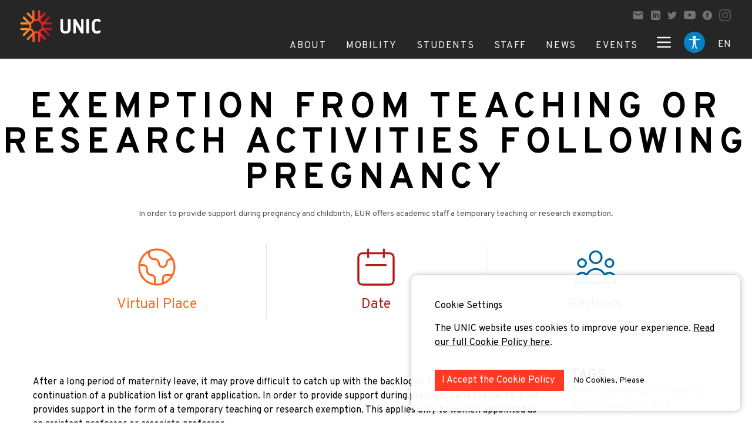

--- FILE ---
content_type: text/html; charset=UTF-8
request_url: https://unic.eu/en/open-cases/exemption-teaching-or-research-activities-following-pregnancy
body_size: 24059
content:
<html lang="en">
<head>
<title>UNIC European University</title>

<meta name="description" content="We are an alliance of ten universities rooted in ten specific post-industrial urban ecosystems, dedicated to unlocking new models of European learning, working and researching that will shape the future of higher education.">
<meta name="keywords" content="university, alliance, European universities, education, research, higher education, UNIC">

<!-- Open Graph (Facebook, LinkedIn, etc.) -->
<meta property="og:type" content="website">
<meta property="og:title" content="UNIC European University">
<meta property="og:description" content="We are an alliance of ten universities rooted in ten specific post-industrial urban ecosystems, dedicated to unlocking new models of European learning, working and researching that will shape the future of higher education.">
<meta property="og:image" content=/storage/app/media/unic_main_thmb.jpg>
<meta property="og:url" content="/open-cases/:slug">
<meta property="og:site_name" content="UNIC European University">

<!-- Twitter -->
<meta name="twitter:card" content="summary_large_image">
<meta name="twitter:title" content="UNIC European University">
<meta name="twitter:description" content="We are an alliance of ten universities rooted in ten specific post-industrial urban ecosystems, dedicated to unlocking new models of European learning, working and researching that will shape the future of higher education.">
<meta name="twitter:image" content=/storage/app/media/unic_main_thmb.jpg>
<meta name="twitter:site" content="@UNIC_EU">
<meta name="twitter:creator" content="@UNIC_EU">
<meta charset="utf-8">
<meta http-equiv="X-UA-Compatible" content="IE=edge">
<meta name="viewport" content="width=device-width, user-scalable=no">

<script>
  window.onload = () => {
    let images = document.querySelectorAll('img')
    images && images.forEach(image => !image.alt ? image.alt = 'image description' : '')
  }
</script>
<link rel="icon" type="image/svg" href="https://unic.eu/storage/app/media/faviconUnic.svg">
<link rel="preconnect" href="https://fonts.gstatic.com">
<link href="https://fonts.googleapis.com/css2?family=Overpass:ital,wght@0,100;0,200;0,300;0,400;0,600;0,700;0,800;0,900;1,100;1,200;1,300;1,400;1,600;1,700;1,800;1,900&display=swap" rel="stylesheet">
<script src="https://unic.eu/themes/unic-design/assets/js/svg-inject.min.js"></script>
<script src="https://cdnjs.cloudflare.com/ajax/libs/jquery/3.6.0/jquery.min.js" integrity="sha512-894YE6QWD5I59HgZOGReFYm4dnWc1Qt5NtvYSaNcOP+u1T9qYdvdihz0PPSiiqn/+/3e7Jo4EaG7TubfWGUrMQ==" crossorigin="anonymous" referrerpolicy="no-referrer"></script>
<script src="/modules/system/assets/js/framework-min.js"></script>
<link rel="stylesheet" href="https://unic.eu/themes/unic-design/assets/build/css/app.css">
<link rel="stylesheet" href="https://unic.eu/themes/unic-design/assets/build/css/brands.min.css">
<link rel="stylesheet" href="https://unic.eu/combine/aa4dea5d16dc2744cdaa55d102ccc1f5-1708958588">
<link
        rel="stylesheet"
        href="https://unpkg.com/swiper@7/swiper-bundle.min.css"
/>
<link rel="stylesheet" href="https://cdnjs.cloudflare.com/ajax/libs/photoswipe/4.1.3/photoswipe.css"
      integrity="sha512-/lf2y2d7SFJau+G4TGgXCWJOAUxyDmJD+Tb35CdqoMZAQ8eNX0sgDKISlcxCtGpEAuyb1Q5vGPfB1XMettf0FA=="
      crossorigin="anonymous" referrerpolicy="no-referrer"/>
<style>
    .swiper-wrapper {
        height: auto;
    }
</style><style>
    /* Custom font face for dyslexic font if you have it */
    @font-face {
        font-family: 'OpenDyslexic';
        src: url('/fonts/OpenDyslexic-Regular.otf') format('opentype');

    }
    .font-dyslexic {
        font-family: 'OpenDyslexic', sans-serif;
    }

    .high-contrast * {
        --tw-bg-opacity: 1;
        background-color: #000000 !important;
        color: yellow !important;
    }

    .high-visibility * {
        background-color: #ffffcc !important;
        color: #000 !important;
    }
</style>
<script async src="https://www.googletagmanager.com/gtag/js?id=G-KFV5046VQH"></script>
<script>
  window.dataLayer = window.dataLayer || [];
  function gtag(){dataLayer.push(arguments);}
  gtag('js', new Date());

  gtag('config', 'G-KFV5046VQH');
  
  // Function to get all cookies
  function getAllCookies() {
      return document.cookie.split(";").map(cookie => cookie.trim());
  }

  // Function to delete a cookie by name
  function deleteCookie(name) {
      document.cookie = name + "necessary=; expires=Thu, 01 Jan 1970 00:00:00 UTC; path=/;";
      document.cookie = name + "consent=; expires=Thu, 01 Jan 1970 00:00:00 UTC; path=/;";
      document.cookie = name + "statistical=; expires=Thu, 01 Jan 1970 00:00:00 UTC; path=/;";
      location.reload();
  }

  // Function to check for cookies starting with "sg-cookie" and containing "necessary"
  function checkAndDeleteCookies() {
      const cookies = getAllCookies();

      cookies.forEach(cookie => {
          const [cookieName] = cookie.split("=");

          // Check if the cookie name starts with "sg-cookie" and contains "necessary"
          if (cookieName.startsWith("sg-cookie") && (cookieName.includes("necessary") || cookieName.includes("statistical"))) {
              deleteCookie(cookieName.substring(0, cookieName.lastIndexOf("-") + 1));
          }
      });
  }

  // Run the function to check and delete the matching cookies
  checkAndDeleteCookies();
</script>

<script>(function(w,d,s,l,i){w[l]=w[l]||[];w[l].push({'gtm.start':
new Date().getTime(),event:'gtm.js'});var f=d.getElementsByTagName(s)[0],
j=d.createElement(s),dl=l!='dataLayer'?'&l='+l:'';j.async=true;j.src=
'https://www.googletagmanager.com/gtm.js?id='+i+dl;f.parentNode.insertBefore(j,f);
})(window,document,'script','dataLayer','GTM-TDM6QTSX');</script>
</head>
<body>
<script defer>
    function skipToContent() {
        return {
            visible: false,
            init() {
                window.addEventListener('keydown', this.handleFirstTab.bind(this));
                this.setupSkipLink();
            },
            handleFirstTab(e) {
                if (e.key === 'Tab') {
                    this.visible = true;
                    window.removeEventListener('keydown', this.handleFirstTab.bind(this));
                }
            },
            setupSkipLink() {
                const skipBtn = document.getElementById('skip-to-content');
                const content = document.querySelector('[data-main-content]');

                if (skipBtn && content) {
                    skipBtn.addEventListener('click', (e) => {
                        e.preventDefault();
                        this.visible = false;
                        content.focus();
                        content.scrollIntoView({ behavior: 'smooth' });
                    });
                }
            }
        };
    }
    function accessibility() {
        return {
            contrast: 'normal',
            font: 'sans',
            fontSize: 100,
            isDyslexia: false,
            show: false,
            setHeroBannerPadding() {
                const heroBannersAfterHeader = document.querySelectorAll(
                    "header + .unic--hero-banner",
                );
                heroBannersAfterHeader.forEach((element) => {
                    const unicNavBar = document.querySelector(".unic--navbar");
                    if (element == null || unicNavBar == null) {
                        return;
                    }
                    element.style.paddingTop = (unicNavBar.offsetHeight-1) + "px";
                });
            },
            loadSettings() {
                window.addEventListener('toggle-div', () => { this.show = !this.show });
                this.contrast = localStorage.getItem('contrast') || 'normal';
                this.font = localStorage.getItem('font') || 'sans';
                this.fontSize = parseInt(localStorage.getItem('fontSize')) || 100;

                this.applyContrast(this.contrast);
                this.applyFont();
                this.applyFontSize();
                this.setHeroBannerPadding();
            },

            get contrastClass() {
                return {
                    'high-contrast': this.contrast === 'high-contrast',
                    'high-visibility': this.contrast === 'high-visibility'
                };
            },

            applyContrast(contrast) {
                this.contrast = contrast;
                document.body.classList.remove('high-contrast', 'high-visibility');
                if (this.contrast !== 'normal') {
                    document.body.classList.add(this.contrast);
                }
                const logo = document.getElementById('unic_logo');
                if (logo) {
                    if (contrast === 'high-visibility') {
                        logo.src = 'https://unic.eu/themes/unic-design/assets/images/unic_logo_black.png'; // High-visibility version
                    } else {
                        logo.src = 'https://unic.eu/themes/unic-design/assets/images/unic_logo.png'; // Normal version
                    }
                }
                localStorage.setItem('contrast', this.contrast);
            },

            applyFont() {
                document.body.classList.remove('font-serif', 'font-dyslexic');
                if (this.isDyslexia) {
                    this.font = 'dyslexic';
                    document.body.classList.add('font-dyslexic');
                } else {
                    this.font = 'sans';
                    document.body.classList.add(`font-${this.font}`);
                }
                localStorage.setItem('font', this.font);
            },

            changeFontSize(amount) {
                this.fontSize = Math.min(Math.max(this.fontSize + amount, 60), 200); // limits: 60%–200%
                this.applyFontSize();
            },

            applyFontSize() {
                document.documentElement.style.fontSize = this.fontSize + '%';
                localStorage.setItem('fontSize', this.fontSize);
                this.setHeroBannerPadding();
            }
        }
    }
</script>
<header class="fixed top-0 inset-x-0 z-50" x-data="menuController()" @scroll.window="toggleHeader">
    <div class="relative">
    <nav class="unic--navbar relative bg-gray-800 flex mx-auto items-stretch px-2 sm:px-8"
         x-show.transition="!hideNav">
        <a href="/">
            <img id="unic_logo" class="h-14 my-4" src="https://unic.eu/themes/unic-design/assets/images/unic_logo.png" alt="unic logo">
        </a>
                <div class="flex flex-col items-end justify-between ml-auto pt-4">
            <div class="hidden lg:flex items-center pr-1 space-x-3 pb-4 text-gray-500">
                <a href="mailto:info@unic.eu" target="_blank">
                    <svg class="w-5 block fill-current" xmlns="http://www.w3.org/2000/svg" viewBox="0 0 24 24">
                        <path d="M0 0h24v24H0z" fill="none"/>
                        <path
                            d="M20 4H4c-1.1 0-1.99.9-1.99 2L2 18c0 1.1.9 2 2 2h16c1.1 0 2-.9 2-2V6c0-1.1-.9-2-2-2zm0 4l-8 5-8-5V6l8 5 8-5v2z"/>
                    </svg>
                </a>
                <a href="https://www.linkedin.com/company/unic-eu/" target="_blank">
                    <svg class="w-4 block" xmlns="http://www.w3.org/2000/svg" viewBox="0 0 24 24" fill="currentColor">
                        <path
                            d="M19 0h-14c-2.761 0-5 2.239-5 5v14c0 2.761 2.239 5 5 5h14c2.762 0 5-2.239 5-5v-14c0-2.761-2.238-5-5-5zm-11 19h-3v-11h3v11zm-1.5-12.268c-.966 0-1.75-.79-1.75-1.764s.784-1.764 1.75-1.764 1.75.79 1.75 1.764-.783 1.764-1.75 1.764zm13.5 12.268h-3v-5.604c0-3.368-4-3.113-4 0v5.604h-3v-11h3v1.765c1.396-2.586 7-2.777 7 2.476v6.759z"/>
                    </svg>
                </a>
                <a href="https://twitter.com/UNIC_EU" target="_blank">
                    <svg class="w-4 block" xmlns="http://www.w3.org/2000/svg" viewBox="0 0 24 24" fill="currentColor">
                        <path
                            d="M24 4.557c-.883.392-1.832.656-2.828.775 1.017-.609 1.798-1.574 2.165-2.724-.951.564-2.005.974-3.127 1.195-.897-.957-2.178-1.555-3.594-1.555-3.179 0-5.515 2.966-4.797 6.045-4.091-.205-7.719-2.165-10.148-5.144-1.29 2.213-.669 5.108 1.523 6.574-.806-.026-1.566-.247-2.229-.616-.054 2.281 1.581 4.415 3.949 4.89-.693.188-1.452.232-2.224.084.626 1.956 2.444 3.379 4.6 3.419-2.07 1.623-4.678 2.348-7.29 2.04 2.179 1.397 4.768 2.212 7.548 2.212 9.142 0 14.307-7.721 13.995-14.646.962-.695 1.797-1.562 2.457-2.549z"/>
                    </svg>
                </a>
                <a href="https://www.youtube.com/@unic_eu" target="_blank">
                    <svg class="w-5 block" xmlns="http://www.w3.org/2000/svg" viewBox="0 0 16 16" fill="currentColor">

                        <path
                            d="M8.051 1.999h.089c.822.003 4.987.033 6.11.335a2.01 2.01 0 0 1 1.415 1.42c.101.38.172.883.22 1.402l.01.104.022.26.008.104c.065.914.073 1.77.074 1.957v.075c-.001.194-.01 1.108-.082 2.06l-.008.105-.009.104c-.05.572-.124 1.14-.235 1.558a2.007 2.007 0 0 1-1.415 1.42c-1.16.312-5.569.334-6.18.335h-.142c-.309 0-1.587-.006-2.927-.052l-.17-.006-.087-.004-.171-.007-.171-.007c-1.11-.049-2.167-.128-2.654-.26a2.007 2.007 0 0 1-1.415-1.419c-.111-.417-.185-.986-.235-1.558L.09 9.82l-.008-.104A31.4 31.4 0 0 1 0 7.68v-.123c.002-.215.01-.958.064-1.778l.007-.103.003-.052.008-.104.022-.26.01-.104c.048-.519.119-1.023.22-1.402a2.007 2.007 0 0 1 1.415-1.42c.487-.13 1.544-.21 2.654-.26l.17-.007.172-.006.086-.003.171-.007A99.788 99.788 0 0 1 7.858 2h.193zM6.4 5.209v4.818l4.157-2.408L6.4 5.209z"/>
                    </svg>
                </a>
                <a href="https://www.facebook.com/unicuniversity" target="_blank">
                    <svg class="w-4 block" xmlns="http://www.w3.org/2000/svg" viewBox="0 0 24 24" fill="currentColor">
                        <path
                            d="M12 0c-6.627 0-12 5.373-12 12s5.373 12 12 12 12-5.373 12-12-5.373-12-12-12zm3 8h-1.35c-.538 0-.65.221-.65.778v1.222h2l-.209 2h-1.791v7h-3v-7h-2v-2h2v-2.308c0-1.769.931-2.692 3.029-2.692h1.971v3z"/>
                    </svg>
                </a>
                <a href="https://www.instagram.com/unic_eu/" target="_blank">
                    <svg class="w-5 block" data-name="Icon simple-instagram" xmlns="http://www.w3.org/2000/svg"
                         viewBox="0 0 11 11">
                        <path data-name="Icon simple-instagram"
                              d="M5.5 0C4.006 0 3.819.007 3.233.033A4.056 4.056 0 001.9.289a2.693 2.693 0 00-.977.634 2.684 2.684 0 00-.634.977 4.044 4.044 0 00-.256 1.333C.005 3.819 0 4.006 0 5.5s.007 1.681.033 2.267A4.058 4.058 0 00.289 9.1a2.7 2.7 0 00.634.974 2.69 2.69 0 00.974.634 4.061 4.061 0 001.335.256c.587.027.773.033 2.267.033s1.681-.007 2.267-.033a4.07 4.07 0 001.334-.253A2.811 2.811 0 0010.711 9.1a4.058 4.058 0 00.256-1.335c.027-.584.033-.771.033-2.265s-.007-1.681-.033-2.267a4.067 4.067 0 00-.256-1.333 2.7 2.7 0 00-.634-.974A2.68 2.68 0 009.1.289 4.046 4.046 0 007.767.033C7.181.005 6.994 0 5.5 0zm0 .99c1.468 0 1.643.007 2.223.033a3.03 3.03 0 011.021.19 1.81 1.81 0 011.044 1.043 3.037 3.037 0 01.189 1.021c.026.58.032.754.032 2.223S10 7.143 9.975 7.723a3.1 3.1 0 01-.193 1.021 1.746 1.746 0 01-.412.633 1.716 1.716 0 01-.632.411 3.059 3.059 0 01-1.024.189c-.584.026-.756.032-2.227.032S3.843 10 3.259 9.975a3.119 3.119 0 01-1.025-.193A1.7 1.7 0 011.6 9.37a1.67 1.67 0 01-.412-.633A3.121 3.121 0 011 7.713c-.023-.577-.031-.756-.031-2.22S.977 3.85 1 3.265a3.118 3.118 0 01.19-1.024 1.63 1.63 0 01.41-.633 1.627 1.627 0 01.634-.408A3.044 3.044 0 013.252 1c.585-.017.757-.024 2.227-.024L5.5.99zm0 1.686A2.824 2.824 0 108.324 5.5 2.824 2.824 0 005.5 2.676zm0 4.658A1.833 1.833 0 117.333 5.5 1.833 1.833 0 015.5 7.333zm3.6-4.77a.66.66 0 11-.66-.66.66.66 0 01.66.66z"
                              fill="#575757"/>
                    </svg>
                </a>
            </div>
            <div class="flex items-end h-full text-gray-600 space-x-4 lg:space-x-7">
                <div class="flex hidden lg:block space-x-4 lg:space-x-1 xl:space-x-7 tracking-widest">
                                        <div class="inline-block relative text-gray-100 pb-1.5 border-b-4 border-transparent hover:border-gray-500"
                       @mouseenter="openItem = 1" @mouseleave="openItem = null"
                    >
                        <a href="https://unic.eu/en/about" class="uppercase">About</a>
                                                <div x-cloak
                             x-show="openItem === 1"
                             class="left absolute bg-gray-500 mt-2.5 py-2 shadow-md text-sm text-white w-max z-100"
                        >
                                                        <a href="https://unic.eu/en/full-mission" class="block px-4 py-2 hover:bg-gray-600">Our Mission</a>
                                                        <a href="https://unic.eu/en/universities" class="block px-4 py-2 hover:bg-gray-600">UNIC Universities</a>
                                                        <a href="https://unic.eu/en/thematic-lines" class="block px-4 py-2 hover:bg-gray-600">Thematic Lines</a>
                                                        <a href="https://unic.eu/en/press-and-media" class="block px-4 py-2 hover:bg-gray-600">Press and Media Toolkits</a>
                                                    </div>
                                            </div>
                                        <div class="inline-block relative text-gray-100 pb-1.5 border-b-4 border-transparent hover:border-gray-500"
                       @mouseenter="openItem = 2" @mouseleave="openItem = null"
                    >
                        <a href="https://unic.eu/en/mobility" class="uppercase">Mobility</a>
                                                <div x-cloak
                             x-show="openItem === 2"
                             class="left absolute bg-gray-500 mt-2.5 py-2 shadow-md text-sm text-white w-max z-100"
                        >
                                                        <a href="https://unic.eu/en/mobility" class="block px-4 py-2 hover:bg-gray-600">Student Mobility</a>
                                                        <a href="https://unic.eu/en/mobility-staff" class="block px-4 py-2 hover:bg-gray-600">Staff Mobility</a>
                                                        <a href="https://unic.eu/en/internships" class="block px-4 py-2 hover:bg-gray-600">Internships</a>
                                                        <a href="https://unic.eu/en/phd-programme" class="block px-4 py-2 hover:bg-gray-600">Phd Offers</a>
                                                        <a href="https://unic.eu/en/joint-programmes" class="block px-4 py-2 hover:bg-gray-600">Joint Programmes</a>
                                                    </div>
                                            </div>
                                        <div class="inline-block relative text-gray-100 pb-1.5 border-b-4 border-transparent hover:border-gray-500"
                       @mouseenter="openItem = 3" @mouseleave="openItem = null"
                    >
                        <a href="https://unic.eu/en/students" class="uppercase">Students</a>
                                                <div x-cloak
                             x-show="openItem === 3"
                             class="left absolute bg-gray-500 mt-2.5 py-2 shadow-md text-sm text-white w-max z-100"
                        >
                                                        <a href="https://unic.srce.hr/unicvc/" class="block px-4 py-2 hover:bg-gray-600">Hybrid Campus</a>
                                                        <a href="https://campus.unic.eu/public/courses" class="block px-4 py-2 hover:bg-gray-600">Open Online Courses</a>
                                                        <a href="https://unic.eu/en/seos" class="block px-4 py-2 hover:bg-gray-600">SEOS Joint Masters</a>
                                                        <a href="https://unic.eu/en/repic" class="block px-4 py-2 hover:bg-gray-600">RePIC Joint Masters</a>
                                                        <a href="https://unic.eu/en/online-language-modules" class="block px-4 py-2 hover:bg-gray-600">Online Language Modules</a>
                                                        <a href="https://unic.eu/en/superdiversity" class="block px-4 py-2 hover:bg-gray-600">Superdiversity Community</a>
                                                    </div>
                                            </div>
                                        <div class="inline-block relative text-gray-100 pb-1.5 border-b-4 border-transparent hover:border-gray-500"
                       @mouseenter="openItem = 4" @mouseleave="openItem = null"
                    >
                        <a href="https://unic.eu/en/research" class="uppercase">Staff</a>
                                                <div x-cloak
                             x-show="openItem === 4"
                             class="left absolute bg-gray-500 mt-2.5 py-2 shadow-md text-sm text-white w-max z-100"
                        >
                                                        <a href="https://unic.eu/en/city-futures" class="block px-4 py-2 hover:bg-gray-600">Centre for City Futures</a>
                                                        <a href="https://unic.eu/en/centre-teaching-and-learning" class="block px-4 py-2 hover:bg-gray-600">Centre for Teaching and Learning</a>
                                                        <a href="https://unic.eu/en/capacity-building-centre" class="block px-4 py-2 hover:bg-gray-600">Capacity Building Centre</a>
                                                        <a href="https://unic.eu/en/opensciencecampus" class="block px-4 py-2 hover:bg-gray-600">Open Science Campus</a>
                                                        <a href="https://unic.eu/en/open-cases" class="block px-4 py-2 hover:bg-gray-600">Open Case Repository</a>
                                                        <a href="https://unic.eu/en/unic4er-policy-briefs-and-publications" class="block px-4 py-2 hover:bg-gray-600">UNIC4ER Publications</a>
                                                    </div>
                                            </div>
                                        <div class="inline-block relative text-gray-100 pb-1.5 border-b-4 border-transparent hover:border-gray-500"
                       @mouseenter="openItem = 5" @mouseleave="openItem = null"
                    >
                        <a href="https://unic.eu/en/news" class="uppercase">News</a>
                                            </div>
                                        <div class="inline-block relative text-gray-100 pb-1.5 border-b-4 border-transparent hover:border-gray-500"
                       @mouseenter="openItem = 6" @mouseleave="openItem = null"
                    >
                        <a href="https://unic.eu/en/events" class="uppercase">Events</a>
                                                <div x-cloak
                             x-show="openItem === 6"
                             class="left absolute bg-gray-500 mt-2.5 py-2 shadow-md text-sm text-white w-max z-100"
                        >
                                                        <a href="https://unic.eu/en/unic-thematic-conference" class="block px-4 py-2 hover:bg-gray-600">2026 Thematic Conference</a>
                                                        <a href="https://unic.eu/en/lightning-bites" class="block px-4 py-2 hover:bg-gray-600">UNIC Lightning Bites</a>
                                                        <a href="/centre-teaching-and-learning#interteach" class="block px-4 py-2 hover:bg-gray-600">UNIC InterTeach</a>
                                                    </div>
                                            </div>
                                    </div>
                <div
                    class="flex items-center self-center lg:self-auto flex-row lg:flex-row-reverse space-x-4 md:space-x-4 lg:space-x-reverse">
                    
                    <div class="relative self-end">
                        <button type="button"
                                class="block border-b-4 pb-2 border-transparent outline-none pb-1.5 cursor-pointer focus:ring-offset-2 focus:ring-offset-orange-400 text-gray-100 uppercase"
                                :class="{'border-gray-500': languageMenu}"
                                id="options-menu" aria-haspopup="true" aria-expanded="true"
                                @click="languageMenu = !languageMenu"
                        >
                            <span class="p-1 rounded-full" :class="{'bg-gray-500': languageMenu}">
                                en
                            </span>
                        </button>
                        <div
                            x-cloak
                            x-show="languageMenu"
                            class="absolute -right-1/2 z-10 text-gray-100 bg-gray-500 py-2 px-2 w-max">
                            <div class="space-y-2" role="menu" aria-orientation="vertical"
                                 aria-labelledby="options-menu">
                                                                                                                                                                                <a
                                            href="#"
                                            @click.prevent="changeTo('nl')"
                                            class="block cursor-pointer">
                                            Welkom
                                        </a>
                                                                                                                                                <a
                                            href="#"
                                            @click.prevent="changeTo('fr')"
                                            class="block cursor-pointer">
                                            Bienvenue
                                        </a>
                                                                                                                                                <a
                                            href="#"
                                            @click.prevent="changeTo('de')"
                                            class="block cursor-pointer">
                                            Willkommen
                                        </a>
                                                                                                                                                <a
                                            href="#"
                                            @click.prevent="changeTo('hr')"
                                            class="block cursor-pointer">
                                            Dobrodošli
                                        </a>
                                                                                                                                                <a
                                            href="#"
                                            @click.prevent="changeTo('tr')"
                                            class="block cursor-pointer">
                                            Hoşgeldiniz
                                        </a>
                                                                                                                                                <a
                                            href="#"
                                            @click.prevent="changeTo('es')"
                                            class="block cursor-pointer">
                                            Hola
                                        </a>
                                                                                                                                                <a
                                            href="#"
                                            @click.prevent="changeTo('ie')"
                                            class="block cursor-pointer">
                                            Fáilte
                                        </a>
                                                                                                                                                <a
                                            href="#"
                                            @click.prevent="changeTo('fi')"
                                            class="block cursor-pointer">
                                            Tervetuloa
                                        </a>
                                                                                                                                                <a
                                            href="#"
                                            @click.prevent="changeTo('eu')"
                                            class="block cursor-pointer">
                                            Kaixo
                                        </a>
                                                                                                                                                <a
                                            href="#"
                                            @click.prevent="changeTo('pl')"
                                            class="block cursor-pointer">
                                            Cześć
                                        </a>
                                                                                                </div>
                        </div>
                    </div>
                    
                    <img src="https://unic.eu/themes/unic-design/assets/images/accessibility5.png" onclick="window.dispatchEvent(new CustomEvent('toggle-div'))" alt="image description" class="pb-2 focus:ring-offset-2 w-10">
                    <a href="#" class="hidden text-gray-100 pb-2">
                        <svg class="w-6" fill="none" stroke="currentColor" viewBox="0 0 24 24"
                             xmlns="http://www.w3.org/2000/svg">
                            <path stroke-linecap="round" stroke-linejoin="round" stroke-width="2"
                                  d="M21 21l-6-6m2-5a7 7 0 11-14 0 7 7 0 0114 0z"></path>
                        </svg>
                    </a>
                    <button class="text-gray-100 focus:outline-none pb-2" @click="megaMenu=!megaMenu">
                        <template x-if="!megaMenu">
                            <svg class="w-8" fill="none" stroke="currentColor" viewBox="0 0 24 24"
                                 xmlns="http://www.w3.org/2000/svg">
                                <path stroke-linecap="round" stroke-linejoin="round" stroke-width="2"
                                      d="M4 6h16M4 12h16M4 18h16"></path>
                            </svg>
                        </template>
                        <template x-if="megaMenu">
                            <svg class="sm:hidden cursor-pointer w-10"
                                 fill="none" stroke="currentColor" viewBox="0 0 24 24"
                                 xmlns="http://www.w3.org/2000/svg">
                                <path stroke-linejoin="round" stroke-width="1.5" d="M6 18L18 6M6 6l12 12"></path>
                            </svg>
                        </template>
                    </button>
                </div>
            </div>
        </div>
        <section class="mt-20 md:mt-0 absolute right-0 h-screen w-full bg-gray-900 bg-opacity-75" x-show="megaMenu" x-cloak>
    <div class="bg-grape sm:w-9/12 h-full ml-auto">
        <div class="flex flex-col h-full sm:pl-10 sm:space-y-8 text-white">
        <div class="flex items-end">
            <div class="hidden border-b-2 flex pl-8 pt-5 px-3 sm:mt-6 sm:pl-0 sm:pt-0 sm:px-0 sm:w-2/3 text-2xl w-full">
                <input type="text" placeholder="Search" class="bg-transparent outline-none placeholder-white  w-full">
                <svg class="w-16" id="search" xmlns="http://www.w3.org/2000/svg" viewBox="0 0 42 38">
                    <defs>
                        <style>.cls-5{fill:none}.cls-4{stroke:none}</style>
                    </defs>
                    <g id="Ellipse_1" data-name="Ellipse 1" transform="rotate(-47 21.923 1.92)" stroke="#fff" stroke-width="2"
                       fill="none">
                        <circle class="cls-4" cx="8.997" cy="8.997" r="8.997"/>
                        <circle class="cls-5" cx="8.997" cy="8.997" r="7.497"/>
                    </g>
                    <path id="Path_904" data-name="Path 904" d="M24.951 22.705l5.653 5.271" stroke-linecap="round" stroke="#fff"
                          stroke-width="3" fill="none"/>
                </svg>
            </div>
            <div class="hidden ml-auto mr-3 sm:block">
                <svg class="cursor-pointer w-16 -mb-2"
                     @click="megaMenu=!megaMenu"
                     fill="none" stroke="currentColor" viewBox="0 0 24 24" xmlns="http://www.w3.org/2000/svg">
                    <path stroke-linejoin="round" stroke-width="1.5" d="M6 18L18 6M6 6l12 12"></path>
                </svg>
            </div>
        </div>
        <div class="overflow-auto bg-center bg-contain bg-grape-dark bg-no-repeat flex-1 sm:bg-grape"
             style="background-image: url(https://unic.eu/themes/unic-design/assets/images/unic-symbol-mega-menu.svg)">
            <div class="flex justify-between">
                <div class="auto-cols-fr gap-x-10 gap-y-6 max-w-2xl sm:grid sm:grid-cols-2 w-full">
                                            <div class="hidden sm:block px-8 sm:px-0">
                            <h4 class="mb-1 text-2xl">About UNIC</h4>
                            <ul class="mt-1 sm:order-first">
                                                                                                        <li class="">
                                        <a href="https://unic.eu/en/about"
                                           class="text-base font-bold"
                                        >
                                                                                            About Us
                                                                                    </a>
                                    </li>
                                                                                                        <li class="">
                                        <a href="https://unic.eu/en/full-mission"
                                           class="text-base font-bold"
                                        >
                                                                                            Our Mission
                                                                                    </a>
                                    </li>
                                                                                                        <li class="">
                                        <a href="https://unic.eu/en/thematic-lines"
                                           class="text-base font-bold"
                                        >
                                                                                            UNIC Thematic Lines
                                                                                    </a>
                                    </li>
                                                                                                        <li class="">
                                        <a href="https://unic.eu/en/press-and-media"
                                           class="text-base font-bold"
                                        >
                                                                                            Press and Media Toolkits
                                                                                    </a>
                                    </li>
                                                                                                        <li class="">
                                        <a href="https://unic.eu/en/accessibility-statement"
                                           class="text-base font-bold"
                                        >
                                                                                            Policies and Regulations
                                                                                    </a>
                                    </li>
                                                                                                        <li class="">
                                        <a href="https://unic.eu/en/legal-statement"
                                           class="text-base font-bold"
                                        >
                                                                                            Legal Statement
                                                                                    </a>
                                    </li>
                                                            </ul>
                        </div>
                        <div
                                                            class="flex flex-col focus:outline-none sm:hidden w-full justify-between"
                                                        x-data="{subItems: false}">
                            <div
                                class="flex justify-between items-center pb-2 px-6 pt-4 text-3xl border-b border-grape-light"
                            >
                                <a href="#">About UNIC</a>
                                                                    <svg xmlns="http://www.w3.org/2000/svg"
                                         @click="subItems =! subItems"
                                         :class="`w-6 transition-transform duration-200 ease-in-out ${subItems ? 'transform rotate-180' : ''}`"
                                         viewBox="0 0 20.406 11.617">
                                        <path fill="none" stroke="#fff" stroke-linecap="round" stroke-width="2px"
                                              d="M171.45 497.8l9.5 9.5 9.5-9.5"
                                              transform="translate(-170.743 -497.088)"/>
                                    </svg>
                                                            </div>
                            <ul class="font-bold border-b border-grape-light pl-14 py-5"
                                x-show="subItems">
                                                                    <li>
                                        <a href="https://unic.eu/en/about">
                                                                                                                                        About Us
                                                                                    </a>
                                    </li>
                                                                    <li>
                                        <a href="https://unic.eu/en/full-mission">
                                                                                                                                        Our Mission
                                                                                    </a>
                                    </li>
                                                                    <li>
                                        <a href="https://unic.eu/en/thematic-lines">
                                                                                                                                        UNIC Thematic Lines
                                                                                    </a>
                                    </li>
                                                                    <li>
                                        <a href="https://unic.eu/en/press-and-media">
                                                                                                                                        Press and Media Toolkits
                                                                                    </a>
                                    </li>
                                                                    <li>
                                        <a href="https://unic.eu/en/accessibility-statement">
                                                                                                                                        Policies and Regulations
                                                                                    </a>
                                    </li>
                                                                    <li>
                                        <a href="https://unic.eu/en/legal-statement">
                                                                                                                                        Legal Statement
                                                                                    </a>
                                    </li>
                                                            </ul>
                        </div>
                                            <div class="hidden sm:block px-8 sm:px-0">
                            <h4 class="mb-1 text-2xl">What&#039;s New</h4>
                            <ul class="mt-1 sm:order-5">
                                                                                                        <li class="">
                                        <a href="https://unic.eu/en/events"
                                           class="text-base font-bold"
                                        >
                                                                                            Events
                                                                                    </a>
                                    </li>
                                                                                                        <li class="">
                                        <a href="https://unic.eu/en/news"
                                           class="text-base font-bold"
                                        >
                                                                                            Recent News
                                                                                    </a>
                                    </li>
                                                                                                        <li class="">
                                        <a href="https://unic.eu/en/publications"
                                           class="text-base font-bold"
                                        >
                                                                                            Publications
                                                                                    </a>
                                    </li>
                                                                                                        <li class="">
                                        <a href="https://unic.eu/en/open-cases"
                                           class="text-base font-bold"
                                        >
                                                                                            Open Case Repository
                                                                                    </a>
                                    </li>
                                                                                                        <li class="">
                                        <a href="https://unic.eu/en/unic-virtual-exchange-handbook"
                                           class="text-base font-bold"
                                        >
                                                                                            UNIC Mobility Handbook
                                                                                    </a>
                                    </li>
                                                            </ul>
                        </div>
                        <div
                                                            class="flex flex-col focus:outline-none sm:hidden w-full justify-between"
                                                        x-data="{subItems: false}">
                            <div
                                class="flex justify-between items-center pb-2 px-6 pt-4 text-3xl border-b border-grape-light"
                            >
                                <a href="#">What&#039;s New</a>
                                                                    <svg xmlns="http://www.w3.org/2000/svg"
                                         @click="subItems =! subItems"
                                         :class="`w-6 transition-transform duration-200 ease-in-out ${subItems ? 'transform rotate-180' : ''}`"
                                         viewBox="0 0 20.406 11.617">
                                        <path fill="none" stroke="#fff" stroke-linecap="round" stroke-width="2px"
                                              d="M171.45 497.8l9.5 9.5 9.5-9.5"
                                              transform="translate(-170.743 -497.088)"/>
                                    </svg>
                                                            </div>
                            <ul class="font-bold border-b border-grape-light pl-14 py-5"
                                x-show="subItems">
                                                                    <li>
                                        <a href="https://unic.eu/en/events">
                                                                                                                                        Events
                                                                                    </a>
                                    </li>
                                                                    <li>
                                        <a href="https://unic.eu/en/news">
                                                                                                                                        Recent News
                                                                                    </a>
                                    </li>
                                                                    <li>
                                        <a href="https://unic.eu/en/publications">
                                                                                                                                        Publications
                                                                                    </a>
                                    </li>
                                                                    <li>
                                        <a href="https://unic.eu/en/open-cases">
                                                                                                                                        Open Case Repository
                                                                                    </a>
                                    </li>
                                                                    <li>
                                        <a href="https://unic.eu/en/unic-virtual-exchange-handbook">
                                                                                                                                        UNIC Mobility Handbook
                                                                                    </a>
                                    </li>
                                                            </ul>
                        </div>
                                            <div class="hidden sm:block px-8 sm:px-0">
                            <h4 class="mb-1 text-2xl">Education</h4>
                            <ul class="mt-1 sm:order-3">
                                                                                                        <li class="">
                                        <a href="https://unic.eu/en/universities"
                                           class="text-base font-bold"
                                        >
                                                                                            UNIC Universities
                                                                                    </a>
                                    </li>
                                                                                                        <li class="">
                                        <a href="https://unic.eu/en/education"
                                           class="text-base font-bold"
                                        >
                                                                                            Education Journey
                                                                                    </a>
                                    </li>
                                                                                                        <li class="">
                                        <a href="https://unic.eu/en/repic"
                                           class="text-base font-bold"
                                        >
                                                                                            RePIC Master
                                                                                    </a>
                                    </li>
                                                                                                        <li class="">
                                        <a href="https://unic.eu/en/seos"
                                           class="text-base font-bold"
                                        >
                                                                                            SEOS Master
                                                                                    </a>
                                    </li>
                                                                                                        <li class="">
                                        <a href="https://unic.eu/en/online-language-modules"
                                           class="text-base font-bold"
                                        >
                                                                                            Online Language Modules
                                                                                    </a>
                                    </li>
                                                            </ul>
                        </div>
                        <div
                                                            class="flex flex-col focus:outline-none sm:hidden w-full justify-between"
                                                        x-data="{subItems: false}">
                            <div
                                class="flex justify-between items-center pb-2 px-6 pt-4 text-3xl border-b border-grape-light"
                            >
                                <a href="#">Education</a>
                                                                    <svg xmlns="http://www.w3.org/2000/svg"
                                         @click="subItems =! subItems"
                                         :class="`w-6 transition-transform duration-200 ease-in-out ${subItems ? 'transform rotate-180' : ''}`"
                                         viewBox="0 0 20.406 11.617">
                                        <path fill="none" stroke="#fff" stroke-linecap="round" stroke-width="2px"
                                              d="M171.45 497.8l9.5 9.5 9.5-9.5"
                                              transform="translate(-170.743 -497.088)"/>
                                    </svg>
                                                            </div>
                            <ul class="font-bold border-b border-grape-light pl-14 py-5"
                                x-show="subItems">
                                                                    <li>
                                        <a href="https://unic.eu/en/universities">
                                                                                                                                        UNIC Universities
                                                                                    </a>
                                    </li>
                                                                    <li>
                                        <a href="https://unic.eu/en/education">
                                                                                                                                        Education Journey
                                                                                    </a>
                                    </li>
                                                                    <li>
                                        <a href="https://unic.eu/en/repic">
                                                                                                                                        RePIC Master
                                                                                    </a>
                                    </li>
                                                                    <li>
                                        <a href="https://unic.eu/en/seos">
                                                                                                                                        SEOS Master
                                                                                    </a>
                                    </li>
                                                                    <li>
                                        <a href="https://unic.eu/en/online-language-modules">
                                                                                                                                        Online Language Modules
                                                                                    </a>
                                    </li>
                                                            </ul>
                        </div>
                                            <div class="hidden sm:block px-8 sm:px-0">
                            <h4 class="mb-1 text-2xl">Research (UNIC4ER)</h4>
                            <ul class="mt-1 ">
                                                                                                        <li class="">
                                        <a href="https://unic.eu/en/research"
                                           class="text-base font-bold"
                                        >
                                                                                            About
                                                                                    </a>
                                    </li>
                                                                                                        <li class="">
                                        <a href="https://unic.eu/en/unics-research-programme"
                                           class="text-base font-bold"
                                        >
                                                                                            Key Concepts
                                                                                    </a>
                                    </li>
                                                                                                        <li class="">
                                        <a href="https://unic.eu/en/unic4er-seed-fund"
                                           class="text-base font-bold"
                                        >
                                                                                            Seed Fund
                                                                                    </a>
                                    </li>
                                                                                                        <li class="">
                                        <a href="https://unic.eu/en/unic4er-pulse"
                                           class="text-base font-bold"
                                        >
                                                                                            Pulse Dashboard
                                                                                    </a>
                                    </li>
                                                                                                        <li class="">
                                        <a href="https://unic.eu/en/opensciencecampus"
                                           class="text-base font-bold"
                                        >
                                                                                            Open Science Campus
                                                                                    </a>
                                    </li>
                                                            </ul>
                        </div>
                        <div
                                                            class="flex flex-col focus:outline-none sm:hidden w-full justify-between"
                                                        x-data="{subItems: false}">
                            <div
                                class="flex justify-between items-center pb-2 px-6 pt-4 text-3xl border-b border-grape-light"
                            >
                                <a href="#">Research (UNIC4ER)</a>
                                                                    <svg xmlns="http://www.w3.org/2000/svg"
                                         @click="subItems =! subItems"
                                         :class="`w-6 transition-transform duration-200 ease-in-out ${subItems ? 'transform rotate-180' : ''}`"
                                         viewBox="0 0 20.406 11.617">
                                        <path fill="none" stroke="#fff" stroke-linecap="round" stroke-width="2px"
                                              d="M171.45 497.8l9.5 9.5 9.5-9.5"
                                              transform="translate(-170.743 -497.088)"/>
                                    </svg>
                                                            </div>
                            <ul class="font-bold border-b border-grape-light pl-14 py-5"
                                x-show="subItems">
                                                                    <li>
                                        <a href="https://unic.eu/en/research">
                                                                                                                                        About
                                                                                    </a>
                                    </li>
                                                                    <li>
                                        <a href="https://unic.eu/en/unics-research-programme">
                                                                                                                                        Key Concepts
                                                                                    </a>
                                    </li>
                                                                    <li>
                                        <a href="https://unic.eu/en/unic4er-seed-fund">
                                                                                                                                        Seed Fund
                                                                                    </a>
                                    </li>
                                                                    <li>
                                        <a href="https://unic.eu/en/unic4er-pulse">
                                                                                                                                        Pulse Dashboard
                                                                                    </a>
                                    </li>
                                                                    <li>
                                        <a href="https://unic.eu/en/opensciencecampus">
                                                                                                                                        Open Science Campus
                                                                                    </a>
                                    </li>
                                                            </ul>
                        </div>
                                            <div class="hidden sm:block px-8 sm:px-0">
                            <h4 class="mb-1 text-2xl">Staff &amp; Partners</h4>
                            <ul class="mt-1 sm:order-2">
                                                                                                        <li class="">
                                        <a href="https://unic.eu/en/staff"
                                           class="text-base font-bold"
                                        >
                                                                                            Organizational Structure
                                                                                    </a>
                                    </li>
                                                                                                        <li class="">
                                        <a href="https://unic.eu/en/opportunities"
                                           class="text-base font-bold"
                                        >
                                                                                            Staff Opportunities
                                                                                    </a>
                                    </li>
                                                            </ul>
                        </div>
                        <div
                                                            class="flex flex-col focus:outline-none sm:hidden w-full justify-between"
                                                        x-data="{subItems: false}">
                            <div
                                class="flex justify-between items-center pb-2 px-6 pt-4 text-3xl border-b border-grape-light"
                            >
                                <a href="#">Staff &amp; Partners</a>
                                                                    <svg xmlns="http://www.w3.org/2000/svg"
                                         @click="subItems =! subItems"
                                         :class="`w-6 transition-transform duration-200 ease-in-out ${subItems ? 'transform rotate-180' : ''}`"
                                         viewBox="0 0 20.406 11.617">
                                        <path fill="none" stroke="#fff" stroke-linecap="round" stroke-width="2px"
                                              d="M171.45 497.8l9.5 9.5 9.5-9.5"
                                              transform="translate(-170.743 -497.088)"/>
                                    </svg>
                                                            </div>
                            <ul class="font-bold border-b border-grape-light pl-14 py-5"
                                x-show="subItems">
                                                                    <li>
                                        <a href="https://unic.eu/en/staff">
                                                                                                                                        Organizational Structure
                                                                                    </a>
                                    </li>
                                                                    <li>
                                        <a href="https://unic.eu/en/opportunities">
                                                                                                                                        Staff Opportunities
                                                                                    </a>
                                    </li>
                                                            </ul>
                        </div>
                                            <div class="hidden sm:block px-8 sm:px-0">
                            <h4 class="mb-1 text-2xl">Centres</h4>
                            <ul class="mt-1 sm:order-6">
                                                                                                        <li class="">
                                        <a href="https://unic.eu/en/capacity-building-centre"
                                           class="text-base font-bold"
                                        >
                                                                                            Capacity Building Centre
                                                                                    </a>
                                    </li>
                                                                                                        <li class="">
                                        <a href="https://unic.eu/en/city-futures"
                                           class="text-base font-bold"
                                        >
                                                                                            Centre for City Futures
                                                                                    </a>
                                    </li>
                                                                                                        <li class="">
                                        <a href="https://unic.eu/en/centre-teaching-and-learning"
                                           class="text-base font-bold"
                                        >
                                                                                            Centre for Teaching and Learning
                                                                                    </a>
                                    </li>
                                                                                                        <li class="">
                                        <a href="https://unic.eu/en/superdiversity"
                                           class="text-base font-bold"
                                        >
                                                                                            Superdiversity Community
                                                                                    </a>
                                    </li>
                                                            </ul>
                        </div>
                        <div
                                                            class="flex flex-col focus:outline-none sm:hidden w-full justify-between"
                                                        x-data="{subItems: false}">
                            <div
                                class="flex justify-between items-center pb-2 px-6 pt-4 text-3xl border-b border-grape-light"
                            >
                                <a href="#">Centres</a>
                                                                    <svg xmlns="http://www.w3.org/2000/svg"
                                         @click="subItems =! subItems"
                                         :class="`w-6 transition-transform duration-200 ease-in-out ${subItems ? 'transform rotate-180' : ''}`"
                                         viewBox="0 0 20.406 11.617">
                                        <path fill="none" stroke="#fff" stroke-linecap="round" stroke-width="2px"
                                              d="M171.45 497.8l9.5 9.5 9.5-9.5"
                                              transform="translate(-170.743 -497.088)"/>
                                    </svg>
                                                            </div>
                            <ul class="font-bold border-b border-grape-light pl-14 py-5"
                                x-show="subItems">
                                                                    <li>
                                        <a href="https://unic.eu/en/capacity-building-centre">
                                                                                                                                        Capacity Building Centre
                                                                                    </a>
                                    </li>
                                                                    <li>
                                        <a href="https://unic.eu/en/city-futures">
                                                                                                                                        Centre for City Futures
                                                                                    </a>
                                    </li>
                                                                    <li>
                                        <a href="https://unic.eu/en/centre-teaching-and-learning">
                                                                                                                                        Centre for Teaching and Learning
                                                                                    </a>
                                    </li>
                                                                    <li>
                                        <a href="https://unic.eu/en/superdiversity">
                                                                                                                                        Superdiversity Community
                                                                                    </a>
                                    </li>
                                                            </ul>
                        </div>
                                            <div class="hidden sm:block px-8 sm:px-0">
                            <h4 class="mb-1 text-2xl">Follow Us</h4>
                            <ul class="mt-1 flex sm:-ml-4 sm:order-last">
                                                                                                        <li class="mr-2">
                                        <a href="https://www.linkedin.com/company/unic-eu/"
                                           class="text-base font-bold"
                                        >
                                                                                            <img class="w-8 opacity-25 hover:opacity-100"
                                                     src="/storage/app/media/linkedin.svg"
                                                     alt="linkedin">
                                                                                    </a>
                                    </li>
                                                                                                        <li class="mr-2">
                                        <a href="https://twitter.com/UNIC_EU"
                                           class="text-base font-bold"
                                        >
                                                                                            <img class="w-8 opacity-25 hover:opacity-100"
                                                     src="/storage/app/media/twitter.svg"
                                                     alt="twitter">
                                                                                    </a>
                                    </li>
                                                                                                        <li class="mr-2">
                                        <a href="https://facebook.com/unicuniversity"
                                           class="text-base font-bold"
                                        >
                                                                                            <img class="w-8 opacity-25 hover:opacity-100"
                                                     src="/storage/app/media/facebook.svg"
                                                     alt="facebook">
                                                                                    </a>
                                    </li>
                                                                                                        <li class="mr-2">
                                        <a href="https://www.youtube.com/@unic_eu"
                                           class="text-base font-bold"
                                        >
                                                                                            <img class="w-8 opacity-25 hover:opacity-100"
                                                     src="/storage/app/media/youtube.svg"
                                                     alt="youtube">
                                                                                    </a>
                                    </li>
                                                                                                        <li class="mr-2">
                                        <a href="https://www.instagram.com/unic_eu/"
                                           class="text-base font-bold"
                                        >
                                                                                            <img class="w-8 opacity-25 hover:opacity-100"
                                                     src="/storage/app/media/instagram.svg"
                                                     alt="instagram">
                                                                                    </a>
                                    </li>
                                                            </ul>
                        </div>
                        <div
                                                            class="flex focus:outline-none sm:hidden w-full justify-between"
                                                        x-data="{subItems: false}">
                            <div
                                class="flex justify-between items-center pb-2 px-6 pt-4 text-3xl "
                            >
                                <a href="#">Follow Us</a>
                                                            </div>
                            <ul class="font-bold flex items-center mr-8 py-5"
                                x-show="true">
                                                                    <li>
                                        <a href="https://www.linkedin.com/company/unic-eu/">
                                                                                                                                        <img class="w-6" src="/storage/app/media/linkedin.svg"
                                                     alt="linkedin">
                                                                                    </a>
                                    </li>
                                                                    <li>
                                        <a href="https://twitter.com/UNIC_EU">
                                                                                                                                        <img class="w-6" src="/storage/app/media/twitter.svg"
                                                     alt="twitter">
                                                                                    </a>
                                    </li>
                                                                    <li>
                                        <a href="https://facebook.com/unicuniversity">
                                                                                                                                        <img class="w-6" src="/storage/app/media/facebook.svg"
                                                     alt="facebook">
                                                                                    </a>
                                    </li>
                                                                    <li>
                                        <a href="https://www.youtube.com/@unic_eu">
                                                                                                                                        <img class="w-6" src="/storage/app/media/youtube.svg"
                                                     alt="youtube">
                                                                                    </a>
                                    </li>
                                                                    <li>
                                        <a href="https://www.instagram.com/unic_eu/">
                                                                                                                                        <img class="w-6" src="/storage/app/media/instagram.svg"
                                                     alt="instagram">
                                                                                    </a>
                                    </li>
                                                            </ul>
                        </div>
                                    </div>
            </div>
        </div>
    </div>
    </div>
</section>    </nav>
<div x-data="accessibility()" x-init="loadSettings" class="w-full flex justify-around bg-red-700 absolute">
        <div x-show="show" @click.away="show = false" style="display: none" class="fixed lg:flex justify-around bottom-4 right-4 bg-white shadow-lg p-4 space-y-5 lg:space-y-0 lg:space-x-10 rounded-2xl z-50 w-5/6">
            <div class="hidden lg:block w-2/3">
                <label class="block font-semibold mb-1">Accessibility settings</label>
                <div class="flex space-x-10">
                    <a href="#" @click="applyContrast('normal')" class="flex items-center space-x-3 border px-3 py-2 flex-1">
                        <img src="https://unic.eu/themes/unic-design/assets/images/normal_contrast.png" alt="image description" class="">
                        <span>Default</span>
                    </a>
                    <a href="#" @click="applyContrast('high-contrast')" class="flex items-center space-x-3 border px-3 py-2 flex-1">
                        <img src="https://unic.eu/themes/unic-design/assets/images/high_contrast.png" alt="image description" class="">
                        <span>High contrast</span>
                    </a>
                    <a href="#" @click="applyContrast('high-visibility')" class="flex items-center space-x-3 border px-3 py-2 flex-1">
                        <img src="https://unic.eu/themes/unic-design/assets/images/high_visibility.png" alt="image description" class="">
                        <span>High visibility</span>
                    </a>
                </div>
            </div>
            <div class="lg:hidden w-full">
                <label for="contrast-select" class="block font-semibold mb-1">Accessibility settings</label>
                <select id="contrast-select"
                        @change="applyContrast($event.target.value)"
                        class="w-full border px-3 py-2 rounded">
                    <option value="normal">Default</option>
                    <option value="high-contrast">High contrast</option>
                    <option value="high-visibility">High visibility</option>
                </select>
            </div>
            <div class="w-full lg:w-1/4 flex flex-col">
                <label class="block font-semibold mb-1">Font settings</label>
                <a href="#" @click="isDyslexia = !isDyslexia; applyFont()" class="space-x-3 pl-3 pr-8 border flex flex-1 items-center">
                    <img src="https://unic.eu/themes/unic-design/assets/images/dyslexia.png" alt="image description" class="" style="filter: invert(1); padding-top:0.375rem; padding-bottom:0.375rem;">
                    <span class="pt-1">Change Font Family</span>
                </a>
            </div>
            <div class="w-full lg:w-1/4 flex flex-col">
                <label class="block font-semibold mb-1">Font size</label>
                <div class="flex flex-1 gap-4 lg:gap-2 items-center">
                    <button @click="changeFontSize(-10)" class="px-2 py-1 bg-gray-200 rounded text-2xl">A-</button>
                    <button @click="changeFontSize(10)" class="px-2 py-1 bg-gray-200 rounded text-3xl">A+</button>
                </div>
            </div>
        </div>
</div>
    <div x-data="skipToContent()" class="relative z-50 bg-white absolute">
        <a href="#main-content"
           id="skip-to-content"
           x-show="visible"
	   style="display:none"
           @click.away="visible = false"
           x-transition
           class="absolute left-2 top-2 bg-blue-600 text-white px-4 py-2 rounded focus:translate-y-0 -translate-y-full focus:outline-none focus:ring transition-transform duration-300">
            Skip to Content
        </a>
    </div>
    </div>
</header>
<div class="unic--hero-banner mb-10">
        <div>&nbsp;</div>
    </div>
<section data-main-content class="container mx-auto text-center">
    <h1 class="text-4xl md:text-6xl font-bold uppercase tracking-06 mb-5">Exemption from teaching or research activities following pregnancy</h1>
    <p class="text-sm text-gray-600">In order to provide support during pregnancy and childbirth, EUR offers academic staff a temporary teaching or research exemption.</p>
</section>

<section class="container max-w-6xl mx-auto justify-center mt-10 px-4 grid grid-cols-1 sm:grid-cols-3 divide-y sm:divide-y-0 sm:divide-x">
    <div class="mx-auto w-full py-6 sm:py-0 sm:px-6 flex-1 flex flex-col items-center">
                <svg xmlns="http://www.w3.org/2000/svg" class="h-20 w-20 text-orange-550 mb-2" fill="none" viewBox="0 0 24 24"
             stroke="currentColor">
            <path stroke-linecap="round" stroke-linejoin="round" stroke-width="1"
                  d="M3.055 11H5a2 2 0 012 2v1a2 2 0 002 2 2 2 0 012 2v2.945M8 3.935V5.5A2.5 2.5 0 0010.5 8h.5a2 2 0 012 2 2 2 0 104 0 2 2 0 012-2h1.064M15 20.488V18a2 2 0 012-2h3.064M21 12a9 9 0 11-18 0 9 9 0 0118 0z"/>
        </svg>
                <p class="text-2xl text-orange-550 text-center">
                        Virtual Place
                    </p>
        <div class="text-gray-600 text-sm text-center pt-2 max-w-xs"></div>
    </div>
    <div class="mx-auto w-full py-6 sm:py-0 sm:px-6 flex-1 flex flex-col items-center">
        <svg xmlns="http://www.w3.org/2000/svg" class="h-20 w-20 text-red-700 mb-2" fill="none" viewBox="0 0 24 24"
             stroke="currentColor">
            <path stroke-linecap="round" stroke-linejoin="round" stroke-width="1"
                  d="M8 7V3m8 4V3m-9 8h10M5 21h14a2 2 0 002-2V7a2 2 0 00-2-2H5a2 2 0 00-2 2v12a2 2 0 002 2z"/>
        </svg>
        <p class="text-2xl text-red-700 text-center">
            Date
        </p>
        <div class="text-gray-600 text-sm text-center pt-2">
                                </div>
    </div>
    <div class="mx-auto w-full py-6 sm:py-0 sm:px-6 flex-1 flex flex-col items-center">
        <svg xmlns="http://www.w3.org/2000/svg" class="h-20 w-20 text-blue-700 mb-2" fill="none" viewBox="0 0 24 24"
             stroke="currentColor">
            <path stroke-linecap="round" stroke-linejoin="round" stroke-width="1"
                  d="M17 20h5v-2a3 3 0 00-5.356-1.857M17 20H7m10 0v-2c0-.656-.126-1.283-.356-1.857M7 20H2v-2a3 3 0 015.356-1.857M7 20v-2c0-.656.126-1.283.356-1.857m0 0a5.002 5.002 0 019.288 0M15 7a3 3 0 11-6 0 3 3 0 016 0zm6 3a2 2 0 11-4 0 2 2 0 014 0zM7 10a2 2 0 11-4 0 2 2 0 014 0z"/>
        </svg>
        <p class="text-2xl text-blue-700 text-center">
            Partners
        </p>
        <p class="text-gray-600 text-sm text-center pt-2 max-w-xs">
                    </p>
    </div>
</section>
<section class="container max-w-7xl mx-auto flex flex-col md:flex-row justify-between mt-10 px-14 py-10">
    <div class="unreset md:w-9/12">
	<div class="mb-8"><p>After a long period of maternity leave, it may prove difficult to catch up with the backlog or to avoid delays, e.g. in the continuation of a publication list or grant application. In order to provide support during pregnancy and childbirth, EUR provides support in the form of a temporary teaching or research exemption. This applies only to women appointed as an assistant professor or associate professor.</p>
<p>EUR will make € 15,000 available per person, to be used for replacement for teaching or research activities (lectures, study groups, tutorials, research support, etc) of the member of staff in question, resulting in more time for research.</p>
<p>By giving academic staff a temporary teaching or research exemption after their pregnancy leave, Erasmus University Rotterdam (EUR) puts an emphasis on inclusion and provides the needed support for new mothers to ease back into their career track.</p></div>
                            </div>
    <div class="flex-1 md:pl-10">
              <section class="mb-8">
            <h2 class="text-2xl font-bold uppercase">Tags</h2>
            <p class="text-orange-550">UNIC Superdiversity Academy | Superdiversity Schools</p>
        </section>
                        <section class="mb-8">
            <h2 class="text-2xl font-bold uppercase">Themes</h2>
            <p class="text-orange-550">Diversity and Inclusion | engaged research</p>
        </section>
                        <section class="mb-8">
            <h2 class="text-2xl font-bold uppercase">Type of Case</h2>
            <p class="text-orange-550">HEI policy</p>
        </section>
                        <section>
            <h2 class="text-2xl font-bold uppercase">Languages</h2>
            <p class="text-orange-550">English</p>
        </section>
            </div>
</section>
<section class="bg-gray-100 mx-auto text-center py-10 px-4">
    <h3 class="text-2xl mb-5 font-black uppercase tracking-06">Organizing unic universities</h3>
    <div class="container mx-auto max-w-4xl grid grid-cols-1 gap-10 sm:grid-cols-2 md:grid-cols-1">
        	<a href="https://unic.eu/en/universities/erasmus-university">
          <img class="mx-auto" src="/storage/app/media/Universities/logos%20300x150/erasmus_logo.png" alt="university logo">
        </a>
	    </div>
</section>

<footer class="bg-gray-100">
    <div class="container mx-auto flex flex-col items-center items-stretch justify-between lg:px-8 md:py-8 px-4 py-4 sm:flex-row space-y-6">
        <div class="flex flex-col uppercase text-xs sm:text-sm font-bold">
            <div class="mb-4"><u><a href="/privacy-policy">Privacy Policy</a></u></div>
            <div class="flex space-x-10">
                <p>
                    <u><a href="https://unic.eu/en/legal-statement">IMPRINT AND DISCLAIMER</a></u><br />
                    <a href="https://unic.eu/en/cookie-policy"><u>COOKIE POLICY</a></u>                    
                </p>
                <p>
CENTRAL OFFICE:<br />
                    <a href="mailto:info@unic.eu">info@unic.eu<br />
                </p>
            </div>
        </div>
        <div class="hidden">Button</div>
        <div class="flex items-center justify-end space-x-3">
                            <img class="lg:w-20 object-contain w-14" src="https://unic.eu/themes/unic-design/assets/images/eu-flag.svg" alt="" />
                <p class="leading-none  text-blue-800 text-left">
                    Co-funded by <br />
                    the European Union
                </p>
                    </div>
    </div>

    <script type="text/javascript">
        function ZFLead() {
        }

        ZFLead.utmPValObj = ZFLead.utmPValObj || {};

        ZFLead.utmPNameArr = new Array('utm_source', 'utm_medium', 'utm_campaign', 'utm_term', 'utm_content');

        ZFLead.prototype.zfutm_getLeadVal = function (pName) {
            var qStr = '';
            try {
                qStr = window.top.location.search.substring(1);
            } catch (e) {
                qStr = '';
            }
            var pNameTemp = pName + '=';
            var pValue = '';
            if (typeof qStr !== "undefined" && qStr !== null && qStr.length > 0) {
                var begin = qStr.indexOf(pNameTemp);
                if (begin != -1) {
                    begin = begin + pNameTemp.length;
                    end = qStr.indexOf('&', begin);
                    if (end == -1) {
                        end = qStr.length;
                    }
                    pValue = decodeURIComponent(qStr.substring(begin, end));
                }
            }
            if (pValue == undefined || pValue == '') {
                pValue = this.zfutm_gC(pName);
            }
            return pValue;
        };

        ZFLead.prototype.zfutm_sC = function (paramName, path, domain, secure) {
            var value = ZFLead.utmPValObj[paramName];
            if (typeof value !== "undefined" && value !== null) {
                var cookieStr = paramName + "=" + encodeURIComponent(value);
                var exdate = new Date();
                exdate.setDate(exdate.getDate() + 7);
                cookieStr += "; expires=" + exdate.toGMTString();
                cookieStr += "; path=/";
                if (domain) {
                    cookieStr += "; domain=" + encodeURIComponent(domain);
                }
                if (secure) {
                    cookieStr += "; secure";
                }
                document.cookie = cookieStr;
            }
        };

        ZFLead.prototype.zfutm_ini = function () {
            for (var i = 0; i < ZFLead.utmPNameArr.length; i++) {
                var zf_pN = ZFLead.utmPNameArr[i];
                var zf_pV = this.zfutm_getLeadVal(zf_pN);
                if (typeof zf_pV !== "undefined" && zf_pV !== null) {
                    ZFLead.utmPValObj[zf_pN] = zf_pV;
                }
            }
            for (var pkey in ZFLead.utmPValObj) {
                this.zfutm_sC(pkey);
            }
        };
        ZFLead.prototype.zfutm_gC = function (cookieName) {
            var cookieArr = document.cookie.split('; ');
            for (var i = 0; i < cookieArr.length; i++) {
                var cookieVals = cookieArr[i].split('=');
                if (cookieVals[0] === cookieName && cookieVals[1]) {
                    return decodeURIComponent(cookieVals[1]);
                }
            }
        };
        ZFLead.prototype.zfutm_gC_enc = function (cookieName) {
            var cookieArr = document.cookie.split('; ');
            for (var i = 0; i < cookieArr.length; i++) {
                var cookieVals = cookieArr[i].split('=');
                if (cookieVals[0] === cookieName && cookieVals[1]) {
                    return cookieVals[1];
                }
            }
        };
        ZFLead.prototype.zfutm_iframeSprt = function () {
            var zf_frame = document.getElementsByTagName("iframe");
            for (var i = 0; i < zf_frame.length; ++i) {
                if ((zf_frame[i].src).indexOf('formperma') > 0) {
                    var zf_src = zf_frame[i].src;
                    for (var prmIdx = 0; prmIdx < ZFLead.utmPNameArr.length; prmIdx++) {
                        var utmPm = ZFLead.utmPNameArr[prmIdx];
                        var utmVal = this.zfutm_gC_enc(ZFLead.utmPNameArr[prmIdx]);
                        if (typeof utmVal !== "undefined") {
                            if (zf_src.indexOf('?') > 0) {
                                zf_src = zf_src + '&' + utmPm + '=' + utmVal;
                            } else {
                                zf_src = zf_src + '?' + utmPm + '=' + utmVal;
                            }
                        }
                    }
                    if (zf_frame[i].src.length < zf_src.length) {
                        zf_frame[i].src = zf_src;
                    }
                }
            }
        };
        ZFLead.prototype.zfutm_DHtmlSprt = function () {
            var zf_formsArr = document.forms;
            for (var frmInd = 0; frmInd < zf_formsArr.length; frmInd++) {
                var zf_form_act = zf_formsArr[frmInd].action;
                if (zf_form_act && zf_form_act.indexOf('formperma') > 0) {
                    for (var prmIdx = 0; prmIdx < ZFLead.utmPNameArr.length; prmIdx++) {
                        var utmPm = ZFLead.utmPNameArr[prmIdx];
                        var utmVal = this.zfutm_gC(ZFLead.utmPNameArr[prmIdx]);
                        if (typeof utmVal !== "undefined") {
                            var fieldObj = zf_formsArr[frmInd][utmPm];
                            if (fieldObj) {
                                fieldObj.value = utmVal;
                            }
                        }
                    }
                }
            }
        };
        ZFLead.prototype.zfutm_jsEmbedSprt = function (id) {
            document.getElementById('zforms_iframe_id').removeAttribute("onload");
            var jsEmbdFrm = document.getElementById("zforms_iframe_id");
            var embdSrc = jsEmbdFrm.src;
            for (var prmIdx = 0; prmIdx < ZFLead.utmPNameArr.length; prmIdx++) {
                var utmPm = ZFLead.utmPNameArr[prmIdx];
                var utmVal = this.zfutm_gC_enc(ZFLead.utmPNameArr[prmIdx]);
                if (typeof utmVal !== "undefined") {
                    if (embdSrc.indexOf('?') > 0) {
                        embdSrc = embdSrc + '&' + utmPm + '=' + utmVal;
                    } else {
                        embdSrc = embdSrc + '?' + utmPm + '=' + utmVal;
                    }
                }
            }
            jsEmbdFrm.src = embdSrc;
        };
        var zfutm_zfLead = new ZFLead();
        zfutm_zfLead.zfutm_ini();
        if (document.readyState == "complete") {
            zfutm_zfLead.zfutm_iframeSprt();
            zfutm_zfLead.zfutm_DHtmlSprt();
        } else {
            window.addEventListener('load', function () {
                zfutm_zfLead.zfutm_iframeSprt();
                zfutm_zfLead.zfutm_DHtmlSprt();
            }, false);
        }
    </script>
</footer><div id="sg-cookiesBar">
        
            


<div id="cookies-bar" class="cookies-bar ">

    
        <h3 class="title">Cookie Settings</h3>

    
    
        <div class="content"><p>The UNIC website uses cookies to improve your experience. <a href="http://unic.eu/cookie-policy"><u>Read our full Cookie Policy here</u></a>.</p></div>

    
    
        <div class="buttons">

            
                
                <a class="btn-accept-all "
    
    
    
        href="#"

    
    >I Accept the Cookie Policy
</a>

            
                
                <a class=" btn-reject-all btn-disable-all"
    
    
    
        href="#"

    
    >No Cookies, Please
</a>

            
        </div>

    
</div>




    
    
    
        
            
                
                                                    

                
                
                                        
                        
                            
                            
                        
                    
                
            
        
    
        
            
                
                                                    

                
                
                                        
                        
                    
                
            
        
    

</div><!-- Alpine Plugins -->
<script defer src="https://cdn.jsdelivr.net/npm/@alpinejs/intersect@3.x.x/dist/cdn.min.js"></script>

<!-- Alpine Core -->
<script defer src="https://cdn.jsdelivr.net/npm/alpinejs@3.x.x/dist/cdn.min.js"></script>

<script src="https://unpkg.com/smoothscroll-polyfill@0.4.4/dist/smoothscroll.js" defer></script>
<script src="https://unic.eu/themes/unic-design/assets/build/js/app.js"></script>
<script src="https://unpkg.com/swiper@7/swiper-bundle.min.js"></script>
<script src="https://cdnjs.cloudflare.com/ajax/libs/photoswipe/4.1.3/photoswipe.min.js"
        integrity="sha512-2R4VJGamBudpzC1NTaSkusXP7QkiUYvEKhpJAxeVCqLDsgW4OqtzorZGpulE3eEA7p++U0ZYmqBwO3m+R2hRjA=="
        crossorigin="anonymous" referrerpolicy="no-referrer"></script>
<script src="https://cdnjs.cloudflare.com/ajax/libs/photoswipe/4.1.3/photoswipe-ui-default.min.js"
        integrity="sha512-SxO0cwfxj/QhgX1SgpmUr0U2l5304ezGVhc0AO2YwOQ/C8O67ynyTorMKGjVv1fJnPQgjdxRz6x70MY9r0sKtQ=="
        crossorigin="anonymous" referrerpolicy="no-referrer"></script>
<!-- Initialize Swiper -->
<script>
  var swiper = new Swiper(".mySwiper", {
    grid: {
      rows: 1,
    },
    start: 2,
    spaceBetween: 30,
    grabCursor: true,
    centeredSlides: true,
    breakpoints: {
      1024: {
        slidesPerView: 3,
        spaceBetween: 30,
      },
    },
    pagination: {
      el: ".swiper-pagination",
    },
    navigation: {
      nextEl: ".swiper-button-next",
      prevEl: ".swiper-button-prev",
    },
  });
  var initPhotoSwipeFromDOM = function (gallerySelector) {

    // parse slide data (url, title, size ...) from DOM elements
    // (children of gallerySelector)
    var parseThumbnailElements = function (el) {
      var thumbElements = el.childNodes,
        numNodes = thumbElements.length,
        items = [],
        figureEl,
        linkEl,
        item;
      debugger
      for (var i = 0; i < numNodes; i++) {
        console.log(thumbElements[i])
        figureEl = thumbElements[i]; // <figure> element

        // include only element nodes
        if (figureEl.nodeType !== 1) {
          continue;
        }

        linkEl = figureEl.children[0]; // <a> element

        if (!linkEl || linkEl.nodeName !== 'A') {
          continue;
        }

        // create slide object
        item = {
          src: linkEl.getAttribute('href'),
        };


        if (figureEl.children.length > 1) {
          // <figcaption> content
          item.title = figureEl.children[1].innerHTML;
        }

        if (linkEl.children.length > 0) {
          // <img> thumbnail element, retrieving thumbnail url
          item.msrc = linkEl.children[0].getAttribute('src');
        }

        item.el = figureEl; // save link to element for getThumbBoundsFn
        items.push(item);
      }

      return items;
    };

    // find nearest parent element
    var closest = function closest(el, fn) {
      return el && (fn(el) ? el : closest(el.parentNode, fn));
    };

    // triggers when user clicks on thumbnail
    var onThumbnailsClick = function (e) {
      e = e || window.event;
      e.preventDefault ? e.preventDefault() : e.returnValue = false;

      var eTarget = e.target || e.srcElement;

      // find root element of slide
      var clickedListItem = closest(eTarget, function (el) {
        return (el.tagName && el.tagName.toUpperCase() === 'FIGURE');
      });

      if (!clickedListItem) {
        return;
      }

      // find index of clicked item by looping through all child nodes
      // alternatively, you may define index via data- attribute
      var clickedGallery = clickedListItem.parentNode,
        childNodes = clickedListItem.parentNode.childNodes,
        numChildNodes = childNodes.length,
        nodeIndex = 0,
        index;

      for (var i = 0; i < numChildNodes; i++) {
        if (childNodes[i].nodeType !== 1) {
          continue;
        }

        if (childNodes[i] === clickedListItem) {
          index = nodeIndex;
          break;
        }
        nodeIndex++;
      }


      if (index >= 0) {
        // open PhotoSwipe if valid index found
        openPhotoSwipe(index, clickedGallery);
      }
      return false;
    };

    var openPhotoSwipe = function (index, galleryElement, disableAnimation) {
      var pswpElement = document.querySelectorAll('.pswp')[0],
        gallery,
        options,
        items;

      items = parseThumbnailElements(galleryElement);

      // define options (if needed)
      options = {

        // define gallery index (for URL)
        galleryUID: galleryElement.getAttribute('data-pswp-uid'),

        getThumbBoundsFn: function (index) {
          // See Options -> getThumbBoundsFn section of documentation for more info
          var thumbnail = items[index].el.getElementsByTagName('img')[0], // find thumbnail
            pageYScroll = window.pageYOffset || document.documentElement.scrollTop,
            rect = thumbnail.getBoundingClientRect();

          return {x: rect.left, y: rect.top + pageYScroll, w: rect.width};
        }

      };

      options.index = parseInt(index, 10);

      // exit if index not found
      if (isNaN(options.index)) {
        return;
      }

      if (disableAnimation) {
        options.showAnimationDuration = 0;
      }

      // Pass data to PhotoSwipe and initialize it
      gallery = new PhotoSwipe(pswpElement, PhotoSwipeUI_Default, items, options);
      gallery.init();
    };

    // loop through all gallery elements and bind events
    var galleryElements = document.querySelectorAll(gallerySelector);

    for (var i = 0, l = galleryElements.length; i < l; i++) {
      galleryElements[i].setAttribute('data-pswp-uid', i + 1);
      galleryElements[i].onclick = onThumbnailsClick;
    }
  };

  // execute above function
  // initPhotoSwipeFromDOM('.myGallery');
</script>

    <script>

        document.querySelector('#cookies-bar .btn-accept-all').addEventListener('click', function(e) {
            e.preventDefault();

            var date = new Date();

date.setDate(date.getDate() + 1);

document.cookie = "sg-cookies-en-consent=1; path=/; expires=" + date.toGMTString();            


    
        
            
                document.cookie = "sg-cookies-en-required=1; path=/; expires=" + date.toGMTString();    

            
        
    
        
            
                document.cookie = "sg-cookies-en-statistic=1; path=/; expires=" + date.toGMTString();    

            
        
    

            if (document.querySelector('#cookies-bar')) {
                document.querySelector('#cookies-bar').style.display = 'none';
            }

            
                
            
                
            
            
                location.reload(true);

            
        });

        document.querySelector('#cookies-bar .btn-disable-all').addEventListener('click', function(e) {
            e.preventDefault();

            var date = new Date();

date.setDate(date.getDate() + 1);

document.cookie = "sg-cookies-en-consent=1; path=/; expires=" + date.toGMTString();            


    
        
            
                document.cookie = "sg-cookies-en-required=1; path=/; expires=" + date.toGMTString();    
                
            
        
    
        
            
        
    

            if(document.querySelector('#cookies-bar')) {
                document.querySelector('#cookies-bar').style.display = 'none';
            }

            
                location.reload(true);

            
        });

    </script></body>
</html>

--- FILE ---
content_type: image/svg+xml
request_url: https://unic.eu/storage/app/media/linkedin.svg
body_size: 732
content:
<svg xmlns="http://www.w3.org/2000/svg" width="18.077" height="18.077" viewBox="0 0 18.077 18.077">
  <defs>
    <style>
      .cls-1 {
        fill: #fff;
      }
    </style>
  </defs>
  <path id="Icon_awesome-linkedin" data-name="Icon awesome-linkedin" class="cls-1" d="M16.786,2.25H1.287A1.3,1.3,0,0,0,0,3.553v15.47a1.3,1.3,0,0,0,1.287,1.3h15.5a1.3,1.3,0,0,0,1.291-1.3V3.553A1.3,1.3,0,0,0,16.786,2.25ZM5.463,17.744H2.784V9.118H5.467v8.627ZM4.124,7.939A1.553,1.553,0,1,1,5.677,6.386,1.554,1.554,0,0,1,4.124,7.939Zm11.383,9.805H12.827v-4.2c0-1-.02-2.288-1.392-2.288-1.4,0-1.61,1.089-1.61,2.215v4.269H7.146V9.118h2.57V10.3h.036A2.822,2.822,0,0,1,12.291,8.9c2.712,0,3.216,1.788,3.216,4.112Z" transform="translate(0 -2.25)"/>
</svg>
